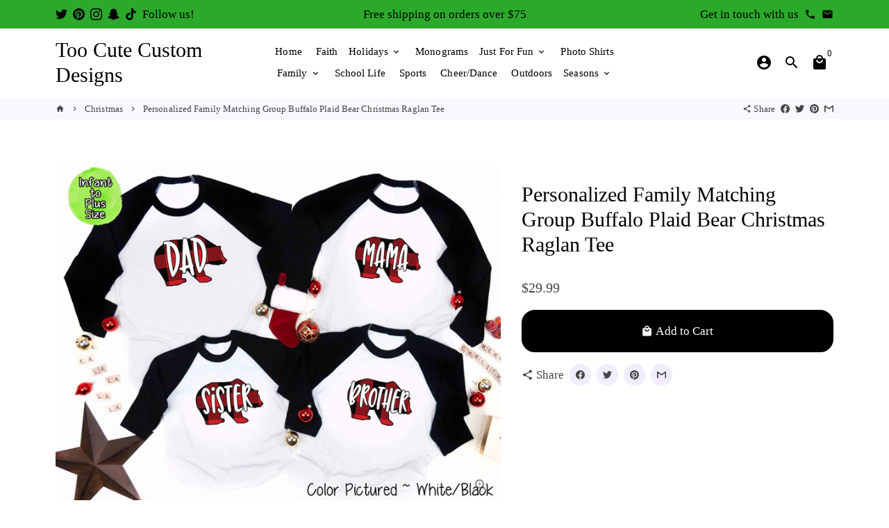

--- FILE ---
content_type: text/javascript
request_url: https://toocutecustomdesigns.com/cdn/shop/t/21/assets/dbtfy-addons.js?v=148684834758743429281702918501
body_size: 3251
content:
(function(){function themeAddtocartAnimation(){}function themeAgeCheck(){}function themeAgeCheckDestroy(){}function themeAgreeToTerms(){}function themeAgreeToTermsDestroy(){}function themeAutomaticGeolocation(){}function themeBackInStock(){}function themeBackInStockDestroy(){}function themeCartCountdown(){}function themeCartCountdownDestroy(){}function themeCartDiscount(){function CartDiscount(){var dbtfy=$(".dbtfy-cart_discount"),discountInput=$(".input-cart_discount");dbtfy.length&&(discountInput.on("keydown",function(e){var RETURN_KEY_CODE=13;e.keyCode===RETURN_KEY_CODE&&(e.preventDefault(),$(this).val()!==""&&$(e.target).closest("form").find("button[name='checkout']").trigger("click"))}),$(document).on("click",".cd-apply",function(e){e.preventDefault();var discount=$(e.target).closest(".CartDiscount").find(".input-cart_discount").val();if(discount!==""){var checkout=$(e.target).closest("form").find("button[name='checkout']");checkout.length||(checkout=$(e.target).closest("#CartDrawer").find("button[name='checkout']")),checkout.trigger("click")}}))}CartDiscount(),$("body").on("ajaxCart.afterCartLoad",function(evt,cart){CartDiscount()})}function themeCartDiscountDestroy(){destroyCartDiscount(),$("body").on("ajaxCart.afterCartLoad",function(evt,cart){destroyCartDiscount()});function destroyCartDiscount(){const cartDiscounts=document.querySelectorAll(".dbtfy-cart_discount");cartDiscounts.length&&cartDiscounts.forEach(cartDiscount=>{cartDiscount.remove()})}}function themeCartFavicon(){}function themeCartGoal(){}function themeCartGoalDestroy(){}function themeCartSavings(){}function themeCartSavingsDestroy(){}function themeCartUpsell(){}function themeCartUpsellDestroy(){}function themeCollectionAddtocart(){}function themeCollectionAddtocartDestroy(){}function themeCollectionFilters(){}function themeCollectionFiltersDestroy(){}function themeColorSwatches(){}function themeColorSwatchesDestroy(){}function themeCookieBox(){}function themeCookieBoxDestroy(){}function themeCustomCurrencies(){}function themeCustomCurrenciesDestroy(){}function themeDeliveryTimeDestroy(){}function themeDiscountSaved(){}function themeDiscountSavedDestroy(){}function themeFacebookMessengerDestroy(){destroyFacebookMessenger();function destroyFacebookMessenger(){const messengers=document.querySelectorAll(".dbtfy-facebook_messenger");messengers.length&&messengers.forEach(messenger=>{messenger.remove()})}}function themeFaqPage(){}function themeFaqPageDestroy(){}function themeInactiveTabMessage(){}function themeInfiniteScroll(){function InfiniteScroll(){const dbtfy=document.querySelector(".dbtfy-infinite_scroll");if(!dbtfy)return;function callBack(){document.body.dispatchEvent(new CustomEvent("afterRecommendationLoad"))}const endlessType=dbtfy.dataset.endlessType;new Ajaxinate({container:"#infiniteScrollContainer",pagination:"#infiniteScrollPagination",method:endlessType,callback:callBack}),document.querySelectorAll(".pagination").forEach(pagination=>{pagination.setAttribute("hidden","hidden")})}InfiniteScroll()}function themeInfiniteScrollDestroy(){destroyInfiniteScroll();function destroyInfiniteScroll(){document.body.classList.add("dbtfy-infinite_scroll-destroy");const infiniteScroll=document.querySelector(".dbtfy-infinite_scroll");if(!infiniteScroll||(infiniteScroll.remove(),typeof Ajaxinate>"u"))return;new Ajaxinate().destroy()}}function themeInstagramFeed(){}function themeInstagramFeedDestroy(){}function themeInventoryQuantity(){}function themeInventoryQuantityDestroy(){}function themeLinkedOptions(){}function themeLiveView(){function LiveView(){const liveViewBlocks=document.querySelectorAll(".dbtfy-live_view");if(!liveViewBlocks.length)return;const savedLiveViewValue=sessionStorage.getItem("liveView"),minView=theme.settings.dbtfyLiveViewMin,maxView=theme.settings.dbtfyLiveViewMax,intervalSteps=theme.settings.dbtfyLiveViewIntervalSteps,intervalTime=theme.settings.dbtfyLiveViewIntervalTime;savedLiveViewValue&&setLiveView(savedLiveViewValue),setInterval(calculateLiveView,intervalTime);function calculateLiveView(){const savedLiveViewValue2=+sessionStorage.getItem("liveView"),randomIntervalStep=theme.getRandomNumberInRange(1,intervalSteps),visitors=savedLiveViewValue2||theme.getRandomNumberInRange(minView,maxView),randomNumberForDecision=Math.random();let newLiveViewValue=0,currentLiveViewValue=0;randomNumberForDecision<.5?(currentLiveViewValue=visitors-randomIntervalStep,newLiveViewValue=currentLiveViewValue>minView?currentLiveViewValue:minView):(currentLiveViewValue=visitors+randomIntervalStep,newLiveViewValue=currentLiveViewValue<maxView?currentLiveViewValue:maxView),sessionStorage.setItem("liveView",newLiveViewValue),setLiveView(newLiveViewValue)}function setLiveView(value){liveViewBlocks.forEach(liveView=>{const numberLiveView=liveView.querySelector(".number-live_view");numberLiveView&&(numberLiveView.innerHTML=value)})}}LiveView()}function themeLiveViewDestroy(){destroyLiveView();function destroyLiveView(){const liveViews=document.querySelectorAll(".dbtfy-live_view");liveViews.length&&liveViews.forEach(liveView=>{liveView.remove()}),document.body.classList.contains("dbtfy-delivery_time-destroy")&&document.querySelectorAll(".live-view-delivery-time-features").forEach(feature=>{feature.remove()}),localStorage.removeItem("liveView")}}function themeMegaMenu(){}function themeMegaMenuDestroy(){}function themeMenuBarDestroy(){}function themeNewsletterPopup(){}function themeNewsletterPopupDestroy(){}function themeOrderFeedback(){}function themeOrderFeedbackDestroy(){}function themeOrderTracking(){}function themeOrderTrackingDestroy(){}function themePageTransition(){}function themePageTransitionDestroy(){}function themePageSpeedBooster(){}function themePricingTableDestroy(){}function themeProductBulletPoints(){}function themeProductBulletPointsDestroy(){}function themeProductImageCropDestroy(){}function themeProductTabsDestroy(){}function themeQuantityBreaks(){}function themeQuantityBreaksDestroy(){}function themeQuickView(){}function themeQuickViewDestroy(){}function themeRecentlyViewed(){function RecentlyViewed(){var dbtfy=$(".dbtfy-recently_viewed"),rvBox=".rv-box",rvMain=".rv-main",rvGrid="rv-js-grid",rvProductdiv=".rv-product-js",rvThumbnail=$(".rv-js-grid .rv-thumbnail"),rvTemplate="recently-viewed",$body=$("body"),rvProductHandle,rvStorage,rvProducts,displayProducts,rvProductArray;if(!dbtfy.length)return;$body.hasClass("template-product")&&$(".product-single[data-product-handle]").length?(rvProductHandle=$(".product-single").data("product-handle").toString(),rvStorage=localStorage.getItem("RecentlyViewed"),rvProducts=getStorageProducts(rvStorage,rvProductHandle)):dbtfy.length&&(rvStorage=localStorage.getItem("RecentlyViewed"),rvProducts=getStorageProducts(rvStorage,rvProductHandle)),rvProducts&&(rvProductArray=unescape(rvProducts).split(",")),rvProductHandle?(!$.inArray(rvProductHandle,rvProductArray)!==-1&&(displayProducts=[],rvProductArray.unshift(rvProductHandle),$.each(rvProductArray,function(i,el){$.inArray(el,displayProducts)===-1&&displayProducts.push(el)})),setStorageProducts(displayProducts)):displayProducts=rvProductArray,dbtfy.length&&getProductInformation(dbtfy,displayProducts,rvProductHandle);function getStorageProducts(rvStorage2,rvProductHandle2){return!rvStorage2&&rvProductHandle2&&localStorage.setItem("RecentlyViewed",rvProductHandle2),rvStorage2=localStorage.getItem("RecentlyViewed"),rvStorage2}function setStorageProducts(rvProductArray2){localStorage.setItem("RecentlyViewed",escape(rvProductArray2.join(",")))}function getProductInformation(parent,displayProducts2,productHandle){productHandle&&displayProducts2.splice($.inArray(productHandle,displayProducts2),1);var productLimit=parent.data("visible-products");productLimit&&displayProducts2&&(displayProducts2=displayProducts2.slice(0,productLimit)),$.each(displayProducts2,function(index,value){value&&$.ajax({type:"GET",url:`/products/${value}?view=${rvTemplate}`,dataType:"html",success:function(data){var rvProduct=$(data).find(rvProductdiv);parent.find(`${rvBox}-${index}`).append(rvProduct),parent.show(),document.dispatchEvent(new CustomEvent("dbtfy:addedRecentlyViewedProduct"))},error:function(x,t,m){console.log(x),console.log(t),console.log(m)}}),parent.find(rvMain).hasClass(rvGrid)&&(displayProducts2.length<=productLimit?rvThumbnail.eq(displayProducts2.length).nextAll().addBack().remove():rvThumbnail.eq(productLimit).nextAll().addBack().remove())})}}RecentlyViewed()}function themeRecentlyViewedDestroy(){destroyRecentlyViewed();function destroyRecentlyViewed(){const recentlyViewedSections=document.querySelectorAll(".dbtfy-recently_viewed");recentlyViewedSections.length&&recentlyViewedSections.forEach(recentlyView=>{recentlyView.remove()})}}function themeSalesCountdown(){}function themeSalesCountdownDestroy(){}function themeSalesPop(){function SalesPop(){var dbtfy=$(".dbtfy-sales_pop");if(!dbtfy.length)return;var names=dbtfy.data("name").split(","),cities=dbtfy.data("cities").split(","),minute=dbtfy.data("minute"),minutes=dbtfy.data("minutes"),hour=dbtfy.data("hour"),hours=dbtfy.data("hours"),day=dbtfy.data("day"),days=dbtfy.data("days"),displayTime=dbtfy.data("display-time"),intervalTime=dbtfy.data("interval-time"),timeAgo=dbtfy.data("time-ago"),animTime=1e3,totalTime=intervalTime+displayTime+animTime,$salespop=$("#SalesPop"),$salespopItemWrapper=$(".item-wrapper-sales_pop"),$salespopClose=$(".btn-close-sales_pop"),$salespopTime=$(".time-sales_pop"),$salespopName=$(".name-sales_pop"),$salespopCity=$(".city-sales_pop"),openClass="sp-open",salespopInterval;$.fn.shuffleChildren=function(){$.each(this.get(),function(index,el){var $el=$(el),$find=$el.children();$find.sort(function(){return .5-Math.random()}),$el.empty(),$find.appendTo($el)})};function randomName(){var randomItemName=names[Math.floor(Math.random()*names.length)];$salespopName.text(randomItemName)}function randomCity(){var randomItemCity=cities[Math.floor(Math.random()*cities.length)];$salespopCity.text(randomItemCity)}function randomTime(){var randomlytimeAgo=Math.floor(Math.random()*timeAgo);if(randomlytimeAgo<=1)var timeStamp=minute,randomlytimeAgo=1;else if(randomlytimeAgo<60)var timeStamp=minutes;else if(randomlytimeAgo<120){randomlytimeAgo=Math.floor(randomlytimeAgo/60);var timeStamp=hour}else if(randomlytimeAgo<1440){randomlytimeAgo=Math.floor(randomlytimeAgo/60);var timeStamp=hours}else if(randomlytimeAgo<2880){randomlytimeAgo=Math.floor(randomlytimeAgo/60/24);var timeStamp=day}else{randomlytimeAgo=Math.floor(randomlytimeAgo/60/24);var timeStamp=days}$salespopTime.text(randomlytimeAgo+timeStamp)}function openSalespop(){$salespop.addClass(openClass)}function closeSalespop(){theme.closeTransition({elementToTransition:$salespop},function(){$(".item-wrapper-sales_pop > .item-sales_pop:first").appendTo(".item-wrapper-sales_pop")}),$salespop.removeClass(openClass)}function animPop(){sessionStorage.popClosed||(randomName(),randomCity(),randomTime(),openSalespop(),setTimeout(function(){$salespop.hasClass(openClass)&&closeSalespop()},displayTime))}function destroySalespop(){sessionStorage.setItem("popClosed","true"),clearInterval(salespopInterval),closeSalespop()}$salespopItemWrapper.shuffleChildren(),setTimeout(function(){animPop(),salespopInterval=setInterval(animPop,totalTime)},intervalTime),$salespopClose.click(function(){destroySalespop()})}$(document).on("shopify:section:load",function(){sessionStorage.removeItem("popClosed")}),SalesPop()}function themeSalesPopDestroy(){document.body.classList.add("dbtfy-sales_pop-destroy"),destroySalesPop(),$(document).on("shopify:section:load",function(){destroySalesPop()});function destroySalesPop(){const salesPopups=document.querySelectorAll(".dbtfy-sales_pop");salesPopups.length&&salesPopups.forEach(salesPopup=>{salesPopup.remove()})}}function themeShopProtect(){}function themeSizeChart(){function SizeChart(){if(!$(".dbtfy-size_chart").length)return;const scLink=$(".sc-link"),scProductForm=$(".product-single__meta form.product-single__form");function moveSizeChart(){scProductForm.prepend(scLink)}moveSizeChart(),$(document).on("shopify:section:load",function(){moveSizeChart()})}SizeChart()}function themeSizeChartDestroy(){destroySizeChart();function destroySizeChart(){const sizeCharts=document.querySelectorAll(".dbtfy-size_chart");sizeCharts.length&&sizeCharts.forEach(sizeChart=>{sizeChart.remove()})}}function themeSmartSearch(){}function themeSmartSearchDestroy(){}function themeSocialDiscount(){}function themeSocialDiscountDestroy(){}function themeStickyAddtocart(){}function themeStickyAddtocartDestroy(){}function themeSyncedVariantImage(){}function themeTrustBadgeDestroy(){}function themeUpsellBundles(){}function themeUpsellBundlesDestroy(){}function themeUpsellPopup(){}function themeUpsellPopupDestroy(){}function themeWishList(){}function themeWishListDestroy(){}document.addEventListener("dbtfy:loaded",function(event){var sections=new theme.Sections;const addons={dbtfy_addtocart_animation:{init:()=>{sections.register("product-template",themeAddtocartAnimation)},destroy:()=>{}},dbtfy_age_check:{init:themeAgeCheck,destroy:themeAgeCheckDestroy},dbtfy_agree_to_terms:{init:themeAgreeToTerms,destroy:themeAgreeToTermsDestroy},dbtfy_automatic_geolocation:{init:themeAutomaticGeolocation,destroy:()=>{}},dbtfy_back_in_stock:{init:themeBackInStock,destroy:themeBackInStockDestroy},dbtfy_cart_countdown:{init:themeCartCountdown,destroy:themeCartCountdownDestroy},dbtfy_cart_discount:{init:themeCartDiscount,destroy:themeCartDiscountDestroy},dbtfy_cart_favicon:{init:themeCartFavicon,destroy:()=>{}},dbtfy_cart_goal:{init:themeCartGoal,destroy:themeCartGoalDestroy},dbtfy_cart_savings:{init:themeCartSavings,destroy:themeCartSavingsDestroy},dbtfy_cart_upsell:{init:themeCartUpsell,destroy:themeCartUpsellDestroy},dbtfy_collection_addtocart:{init:themeCollectionAddtocart,destroy:themeCollectionAddtocartDestroy},dbtfy_collection_filters:{init:themeCollectionFilters,destroy:themeCollectionFiltersDestroy},dbtfy_color_swatches:{init:themeColorSwatches,destroy:themeColorSwatchesDestroy},dbtfy_cookie_box:{init:themeCookieBox,destroy:themeCookieBoxDestroy},dbtfy_custom_currencies:{init:themeCustomCurrencies,destroy:themeCustomCurrenciesDestroy},dbtfy_delivery_time:{init:()=>{},destroy:themeDeliveryTimeDestroy},dbtfy_discount_saved:{init:themeDiscountSaved,destroy:themeDiscountSavedDestroy},dbtfy_faq_page:{init:()=>{sections.register("faq-page",themeFaqPage)},destroy:themeFaqPageDestroy},dbtfy_facebook_messenger:{init:()=>{},destroy:themeFacebookMessengerDestroy},dbtfy_inactive_tab_message:{init:themeInactiveTabMessage,destroy:()=>{}},dbtfy_infinite_scroll:{init:themeInfiniteScroll,destroy:themeInfiniteScrollDestroy},dbtfy_instagram_feed:{init:()=>{sections.register("instagram-feed",themeInstagramFeed)},destroy:themeInstagramFeedDestroy},dbtfy_inventory_quantity:{init:themeInventoryQuantity,destroy:themeInventoryQuantityDestroy},dbtfy_linked_options:{init:themeLinkedOptions,destroy:()=>{}},dbtfy_live_view:{init:()=>{sections.register("product-template",themeLiveView)},destroy:themeLiveViewDestroy},dbtfy_mega_menu:{init:()=>{sections.register("header-section",themeMegaMenu)},destroy:themeMegaMenuDestroy},dbtfy_menu_bar:{init:()=>{},destroy:themeMenuBarDestroy},dbtfy_newsletter_popup:{init:themeNewsletterPopup,destroy:themeNewsletterPopupDestroy},dbtfy_order_feedback:{init:themeOrderFeedback,destroy:themeOrderFeedbackDestroy},dbtfy_order_tracking:{init:themeOrderTracking,destroy:themeOrderTrackingDestroy},dbtfy_page_speed_booster:{init:themePageSpeedBooster,destroy:()=>{}},dbtfy_page_transition:{init:themePageTransition,destroy:themePageTransitionDestroy},dbtfy_pricing_table:{init:()=>{},destroy:themePricingTableDestroy},dbtfy_product_bullet_points:{init:themeProductBulletPoints,destroy:themeProductBulletPointsDestroy},dbtfy_product_image_crop:{init:()=>{},destroy:themeProductImageCropDestroy},dbtfy_product_tabs:{init:()=>{},destroy:themeProductTabsDestroy},dbtfy_quantity_breaks:{init:themeQuantityBreaks,destroy:themeQuantityBreaksDestroy},dbtfy_quick_view:{init:themeQuickView,destroy:themeQuickViewDestroy},dbtfy_recently_viewed:{init:themeRecentlyViewed,destroy:themeRecentlyViewedDestroy},dbtfy_sales_countdown:{init:themeSalesCountdown,destroy:themeSalesCountdownDestroy},dbtfy_sales_pop:{init:themeSalesPop,destroy:themeSalesPopDestroy},dbtfy_shop_protect:{init:themeShopProtect,destroy:()=>{}},dbtfy_size_chart:{init:()=>{sections.register("product-template",themeSizeChart)},destroy:themeSizeChartDestroy},dbtfy_smart_search:{init:themeSmartSearch,destroy:themeSmartSearchDestroy},dbtfy_social_discount:{init:()=>{sections.register("product-template",themeSocialDiscount)},destroy:themeSocialDiscountDestroy},dbtfy_sticky_addtocart:{init:()=>{sections.register("product-template",themeStickyAddtocart)},destroy:themeStickyAddtocartDestroy},dbtfy_synced_variant_image:{init:themeSyncedVariantImage,destroy:()=>{}},dbtfy_trust_badge:{init:()=>{},destroy:themeTrustBadgeDestroy},dbtfy_upsell_bundles:{init:()=>{sections.register("bundle-recommendations",themeUpsellBundles)},destroy:themeUpsellBundlesDestroy},dbtfy_upsell_popup:{init:()=>{sections.register("upsell-popup",themeUpsellPopup)},destroy:themeUpsellPopupDestroy},dbtfy_wish_list:{init:themeWishList,destroy:themeWishListDestroy}},enabledAddons=event.detail.enabledAddons;for(const[addonName,addonInfo]of Object.entries(addons))enabledAddons.some(enabledAddon=>enabledAddon.name===addonName)?addonInfo.init():addonInfo.destroy()})})();
//# sourceMappingURL=/cdn/shop/t/21/assets/dbtfy-addons.js.map?v=148684834758743429281702918501
